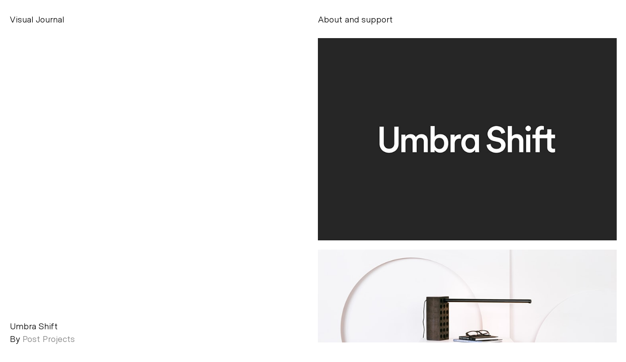

--- FILE ---
content_type: text/html; charset=UTF-8
request_url: https://visualjournal.it/umbra-shift
body_size: 1977
content:
<!DOCTYPE html>
<html lang="en">
<head>
    
    <!-- Meta Tags -->
    <meta charset="utf-8">
    <meta name="viewport"                content="width=device-width,initial-scale=1.0, maximum-scale=1.0, user-scalable=0">
    <meta name="theme-color"             content="#000000">
    <meta name="msapplication-TileColor" content="#000000">
    <meta name="msapplication-config"    content="https://visualjournal.it/assets/favicons/browserconfig.xml">
    
    <!-- Preload the fonts -->
    <link rel="preload" href="https://visualjournal.it/assets/css/font/metro-sans-medium.woff2" as="font" type="font/woff2" crossorigin="anonymous">
    
    <!-- Manifest site -->
    <link rel="manifest" href="https://visualjournal.it/assets/favicons/site.webmanifest">
        
    <!-- Social Images -->
    <meta content="https://visualjournal.it/content/home/3_2015/186_umbra-shift/6.jpg"  itemprop="image">
    <meta content="https://visualjournal.it/content/home/3_2015/186_umbra-shift/6.jpg"  name="twitter:image">
    <meta content="https://visualjournal.it/content/home/3_2015/186_umbra-shift/6.jpg" property="og:image">
    
    <!-- Titles -->
    <meta content="Umbra Shift – Visual Journal" itemprop="name">
    <meta content="Umbra Shift – Visual Journal" name="twitter:title">
    <meta content="Umbra Shift – Visual Journal" property="og:title">
    <meta content="Visual Journal" property="og:site_name">

    <!-- Descriptions -->
    <meta content="Umbra Shift by Post Projects" name="description">
    <meta content="Umbra Shift by Post Projects" itemprop="description">
    <meta content="Umbra Shift by Post Projects" name="twitter:description">
    <meta content="Umbra Shift by Post Projects" property="og:description">

    <!-- Twitter:extra -->
    <meta name="twitter:card"    content="summary_large_image">
    <meta name="twitter:site"    content="@aessestudio">

    <!-- Facebook:extra -->
    <meta property="og:url"  content="https://visualjournal.it/umbra-shift">
    <meta property="og:type" content="website">

    <!-- Page Title -->
    <title>Umbra Shift – Visual Journal</title>    
    <!-- Favicons Icons -->  
    <link rel="apple-touch-icon" href="https://visualjournal.it/assets/favicons/apple-touch-icon.png" sizes="180x180">
    <link rel="icon"             href="https://visualjournal.it/assets/favicons/favicon-32x32.png"    sizes="32x32" type="image/png">
    <link rel="icon"             href="https://visualjournal.it/assets/favicons/favicon-16x16.png"    sizes="16x16" type="image/png">
    <link rel="mask-icon"        href="https://visualjournal.it/assets/favicons/safari-pinned-tab.svg" color="#23372d">
    <link rel="shortcut icon"    href="https://visualjournal.it/assets/favicons/favicon.ico">
    

    <!-- Stylesheet -->
    <link href="https://visualjournal.it/assets/css/main.min.css" rel="stylesheet">

</head>
<body class="project">

    <header class="header">
        <nav class="menu">
            <h1 class="menu-item"><a href="https://visualjournal.it" class="menu-link">Visual Journal</a></h1>
            <span class="menu-item"><button class="menu-link menu-btn">About and support</button></span>
        </nav>
    </header>

    <section class="about">
        <div class="about-content"><p>Hello! I’m <a href="http://alessandroscarpellini.it/" rel="noreferrer" target="_blank">Alessandro Scarpellini</a>, art director and design manager from Italy with a reductive and modernist visual language, specialized in strategy, branding, and visual communication. Visual Journal is my blog, where I showcase the finest branding and graphic design projects from around the world, selected through careful, personal research.</p>
<p>If you're a designer or studio with a project you believe belongs on Visual Journal, feel free to reach out at <a href="mailto:&#97;&#101;&#x73;&#115;&#x65;&#64;&#x61;&#108;&#101;&#115;&#x73;&#x61;&#x6e;&#x64;&#114;&#111;&#x73;&#99;&#x61;&#x72;&#x70;&#x65;&#108;&#x6c;&#x69;&#x6e;&#105;&#x2e;&#105;&#x74;">aesse@alessandroscarpellini.it</a>. To make things easier, please send all images in a zip file at the highest resolution available; projects with images below 1700 x 1152 px unfortunately won’t be considered.</p>
<p>You can follow the Visual Journal on <a href="https://www.instagram.com/visualjournal.it/" rel="noreferrer" target="_blank">Instagram</a>, <a href="https://twitter.com/aessestudio" rel="noreferrer" target="_blank">Twitter</a>, <a href="https://aessestudio.tumblr.com/" rel="noreferrer" target="_blank">Tumblr</a> and <a href="https://it.linkedin.com/company/visual-journal" rel="noreferrer" target="_blank">LinkedIn</a> </p>
<p>As you may know, I prefer to keep Visual Journal free from ads and sponsorships to maintain both quality and independence. If you’d like to support this project’s sustainability, you’re welcome to make a small contribution on my <a href="https://www.buymeacoffee.com/visualjournal" rel="noreferrer" target="_blank">Buy Me A Coffee</a> page.</p>
<p>Your kindness is truly appreciated. Thank you! ✌️</p></div>
    </section>
    <main class="main single-page">
    <div class="gallery">
            <figure class="gallery-image-container" style="padding-bottom:67.733333333333%">
            <img class="gallery-image" data-src="https://visualjournal.it/content/home/3_2015/186_umbra-shift/1.jpg">
        </figure>

        
            <figure class="gallery-image-container" style="padding-bottom:67.733333333333%">
            <img class="gallery-image" data-src="https://visualjournal.it/content/home/3_2015/186_umbra-shift/10.jpg">
        </figure>

        
            <figure class="gallery-image-container" style="padding-bottom:67.733333333333%">
            <img class="gallery-image" data-src="https://visualjournal.it/content/home/3_2015/186_umbra-shift/17.jpg">
        </figure>

        
            <figure class="gallery-image-container" style="padding-bottom:67.733333333333%">
            <img class="gallery-image" data-src="https://visualjournal.it/content/home/3_2015/186_umbra-shift/18.jpg">
        </figure>

        
            <figure class="gallery-image-container" style="padding-bottom:67.733333333333%">
            <img class="gallery-image" data-src="https://visualjournal.it/content/home/3_2015/186_umbra-shift/19.jpg">
        </figure>

        
            <figure class="gallery-image-container" style="padding-bottom:67.733333333333%">
            <img class="gallery-image" data-src="https://visualjournal.it/content/home/3_2015/186_umbra-shift/2.jpg">
        </figure>

        
            <figure class="gallery-image-container" style="padding-bottom:67.733333333333%">
            <img class="gallery-image" data-src="https://visualjournal.it/content/home/3_2015/186_umbra-shift/20.jpg">
        </figure>

        
            <figure class="gallery-image-container" style="padding-bottom:67.733333333333%">
            <img class="gallery-image" data-src="https://visualjournal.it/content/home/3_2015/186_umbra-shift/3.jpg">
        </figure>

        
            <figure class="gallery-image-container" style="padding-bottom:67.733333333333%">
            <img class="gallery-image" data-src="https://visualjournal.it/content/home/3_2015/186_umbra-shift/4.jpg">
        </figure>

        
            <figure class="gallery-image-container" style="padding-bottom:67.733333333333%">
            <img class="gallery-image" data-src="https://visualjournal.it/content/home/3_2015/186_umbra-shift/5.jpg">
        </figure>

        
            <figure class="gallery-image-container" style="padding-bottom:67.733333333333%">
            <img class="gallery-image" data-src="https://visualjournal.it/content/home/3_2015/186_umbra-shift/6.jpg">
        </figure>

        
            <figure class="gallery-image-container" style="padding-bottom:116.66666666667%">
            <img class="gallery-image" data-src="https://visualjournal.it/content/home/3_2015/186_umbra-shift/7.jpg">
        </figure>

        
            <figure class="gallery-image-container" style="padding-bottom:116.66666666667%">
            <img class="gallery-image" data-src="https://visualjournal.it/content/home/3_2015/186_umbra-shift/8.jpg">
        </figure>

        
            <figure class="gallery-image-container" style="padding-bottom:67.733333333333%">
            <img class="gallery-image" data-src="https://visualjournal.it/content/home/3_2015/186_umbra-shift/9.jpg">
        </figure>

        
        
                    
        <footer class="footer">
            <small class="footer-content">Visual Journal is curated by <a href="http://alessandroscarpellini.it" target="_blank"><span class="short">Aesse</span><span class="long">Alessandro Scarpellini</span></a><br>Images copyright to their respective owners</small>
        </footer>

    </div>


    <div class="single-info">
        <h1 class="single-title">Umbra Shift</h1>
        <h2 class="single-authors">

                        By <a class="single-author" href="http://post-projects.com/" target="_blank">Post Projects</a> 
            
                            
        </h2>
    </div>
</main>

<!-- Suggested Posts -->
<section class="posts related">
    <figure class="thumb">
    <a class="thumb-link" href="https://visualjournal.it/bluecorp">
        <img class="thumb-image" data-src="https://visualjournal.it/content/home/6_2018/115_bluecorp/3.jpg" alt="Bluecorp on Visual Journal">
    </a>
</figure>
    <figure class="thumb">
    <a class="thumb-link" href="https://visualjournal.it/eighteenb">
        <img class="thumb-image" data-src="https://visualjournal.it/content/home/7_2019/110_eighteenb/4.jpg" alt="Eighteen B on Visual Journal">
    </a>
</figure>
    <figure class="thumb">
    <a class="thumb-link" href="https://visualjournal.it/cupra">
        <img class="thumb-image" data-src="https://visualjournal.it/content/home/4_2016/91_cupra/3.jpg" alt="Cupra on Visual Journal">
    </a>
</figure>
    <figure class="thumb">
    <a class="thumb-link" href="https://visualjournal.it/bourii">
        <img class="thumb-image" data-src="https://visualjournal.it/content/home/12_2024/147_bourii/a.jpg" alt="Bourii on Visual Journal">
    </a>
</figure>
</section>

    <script src="https://visualjournal.it/assets/js/lib/lazyload.min.js"></script><script src="https://visualjournal.it/assets/js/app.min.js"></script>
</body>
</html>

--- FILE ---
content_type: text/css
request_url: https://visualjournal.it/assets/css/main.min.css
body_size: 1914
content:
*{box-sizing:border-box;transition-duration:400ms;transition-timing-function:ease-in-out;transition-property:none}*:after,*:before{box-sizing:border-box;transition-duration:400ms;transition-timing-function:ease-in-out;transition-property:none}html,body,div,main,span,applet,object,iframe,h1,h2,h3,h4,h5,h6,p,blockquote,pre,a,abbr,acronym,address,big,cite,code,del,dfn,em,img,ins,kbd,q,s,samp,small,strike,strong,sub,sup,tt,var,b,u,i,center,dl,dt,dd,ol,ul,li,fieldset,form,label,legend,table,caption,tbody,tfoot,thead,tr,th,td,article,aside,canvas,details,embed,figure,figcaption,footer,header,hgroup,menu,nav,output,ruby,section,summary,time,mark,audio,video{margin:0;padding:0;border:0;outline:0;font-size:100%;font-weight:inherit;font-style:inherit;font-family:inherit;vertical-align:baseline}article,aside,details,figcaption,figure,footer,header,hgroup,nav,section,summary,main{display:block}*{-webkit-tap-highlight-color:rgba(0,0,0,0);-webkit-text-size-adjust:100%;-ms-text-size-adjust:100%;-webkit-font-smoothing:subpixel-antialiased;-webkit-font-smoothing:antialiased;-moz-osx-font-smoothing:grayscale}a{text-decoration:none}body{line-height:1}ol,ul{list-style-type:none}table{border-collapse:collapse;border-spacing:0}caption,th,td{text-align:left;font-weight:normal}input,textarea{border-radius:0}button,input[type="button"]{background:0}:required{box-shadow:none}em,i{font-style:italic}strong,b{font-weight:bold}u{text-decoration:underline}pre,code{font-family:Monaco,Courier,monospace}pre{white-space:pre;white-space:pre-wrap;white-space:pre-line;word-wrap:break-word}blockquote,q{quotes:"" ""}blockquote:before,blockquote:after,q:before,q:after{content:""}a,input[type="submit"],input[type="button"],button,label[for]{cursor:pointer}img{-ms-interpolation-mode:bicubic}@font-face{font-family:'Metro Sans';src:url("font/metro-sans-book.woff2") format("woff2");font-weight:400;font-style:normal}:root{--font-size: 18px;--font-height: 26px;--font-weight: 400;--font-family: "Metro Sans";--bg: white;--bg-light: whitesmoke;--text: black;--text-light: dimgray;--spacer: 0.75rem;font-family:var(--font-family);font-size:var(--font-height);font-weight:var(--font-weight);color:var(--text);text-rendering:geometricPrecision}a{color:inherit}p>a,h2>a,small>a{opacity:.5;transition-property:opacity}p>a:hover,h2>a:hover,small>a:hover{opacity:1}html,body{background:var(--bg)}body{margin:0;position:relative}body *{font-size:var(--font-size);line-height:1rem}body::after,body::before{content:"";position:fixed;right:0;left:0;height:var(--spacer);background:var(--bg);pointer-events:none;z-index:5000}body::before{top:0}body::after{bottom:0}body.about-is-open{overflow:hidden}button,input{font-size:var(--font-size);line-height:1rem;border:none;outline:none}img:not([src]){visibility:hidden}.about{position:fixed;top:0;right:0;bottom:0;left:0;background:var(--bg);overflow:auto;z-index:6000;display:grid;grid-column-gap:0.75rem;grid-template-columns:1fr;pointer-events:none;opacity:0;padding:3rem var(--spacer) var(--spacer);transition-property:transform, opacity;transform:translate3d(0, 1rem, 0)}@media (min-width: 750px){.about{grid-template-columns:repeat(2, 1fr)}}.about.is-open{pointer-events:initial;opacity:1;transform:initial;overflow:auto;-webkit-overflow-scrolling:touch}.about-content{max-width:55ch;background:none;align-self:start}@media (min-width: 750px){.about-content{grid-column-start:2}}.about-content *{background:none;margin-bottom:1rem}.header{position:fixed;top:0;left:0;right:0;z-index:8000;padding:0 var(--spacer);background:var(--bg);will-change:transform;transform:translate3d(0, 0, 0)}.menu{display:flex;align-items:flex-start;justify-content:space-between;padding:1rem 0;z-index:8000}@media (min-width: 750px){.menu{display:grid;grid-template-columns:repeat(2, 1fr);grid-column-gap:var(--spacer)}}.menu-item{transition-property:opacity}.menu-item:hover{opacity:.5}.menu-btn{font-family:inherit;color:inherit;outline:none;padding:0;margin:0;border:none}.footer{display:none}@media (min-width: 750px){.footer{display:block;margin:1rem 0 0.35rem}}.footer-content{display:block}.footer-content .long{display:none}@media (min-width: 900px){.footer-content .long{display:inline}.footer-content .short{display:none}}.search{padding:1rem var(--spacer);display:grid;grid-auto-flow:dense;grid-gap:var(--spacer);grid-template-columns:100%;align-items:start;background:var(--bg);position:fixed;top:0;left:0;right:0;bottom:0;z-index:9000;pointer-events:none;opacity:0}@media (min-width: 750px){.search{grid-template-columns:repeat(2, 1fr)}}.search.is-active{opacity:1;pointer-events:all}.search ul{list-style:none;position:absolute;top:40px;left:0;right:0}.search li{transition:color 400ms ease-in-out;color:var(--text-light);text-transform:capitalize}.search-form ::placeholder{color:var(--text-light)}.search-field{position:relative;z-index:9999;background:none}.search-field,.awesomplete{height:100%;color:var(--text)}.awesomplete{position:relative}.awesomplete .visually-hidden{position:absolute;clip:rect(0, 0, 0, 0)}.awesomplete li[aria-selected="true"],.awesomplete mark{color:var(--text);background:none}.posts{padding:3rem var(--spacer) 0;display:grid;grid-auto-flow:dense;grid-gap:var(--spacer);grid-template-columns:100%}@media (min-width: 750px){.posts{grid-template-columns:repeat(2, 1fr)}}@media (min-width: 1800px){.posts{grid-template-columns:repeat(4, 1fr)}}.thumb-figure-link,.search{transition:opacity 400ms ease-in-out}.thumb-link{display:block;width:100%;padding-bottom:67.65%;position:relative;background:var(--bg-light)}.thumb-image{position:absolute;top:0;right:0;bottom:0;left:0;opacity:0;transition:opacity 400ms ease-in-out;z-index:1500;will-change:opacity;display:block;width:100%;height:auto}.thumb-image.loaded{opacity:1}.thumb-link:hover .thumb-image{opacity:.5}.single-page{padding:3rem var(--spacer) var(--spacer)}@media (min-width: 750px){.single-page{display:grid;grid-auto-flow:dense;grid-gap:var(--spacer);grid-template-columns:100%;grid-template-columns:repeat(2, 1fr)}}@media (min-width: 750px){.gallery{grid-column:2}}.gallery-image-container,.gallery-video-container{position:relative;margin-bottom:var(--spacer);background:var(--bg-light)}.gallery-image{position:absolute;top:0;right:0;bottom:0;left:0;display:block;width:100%}.gallery-video{position:relative;padding-bottom:56.25%;height:0;overflow:hidden;max-width:100%}.gallery-video iframe,.gallery-video object,.gallery-video embed{position:absolute;top:0;left:0;width:100%;height:100%}.single-info{padding:0 0 1rem}@media (min-width: 750px){.single-info{position:fixed;align-self:start;bottom:-5px;left:0;padding:var(--spacer);z-index:5500}}.related{position:relative;background:var(--bg);padding-top:0;padding-bottom:var(--spacer);z-index:5900}.gallery-video{position:relative;padding-bottom:56.25%;height:0;overflow:hidden;max-width:100%}.gallery-video iframe,.gallery-video object,.gallery-video embed{position:absolute;top:0;left:0;width:100%;height:100%}.error{padding:1rem;height:100vh;display:flex;justify-content:center;align-items:center}.error .header{display:none}.error a{transition-property:opacity}.error a:hover{opacity:.5}.error-message{text-align:center}
